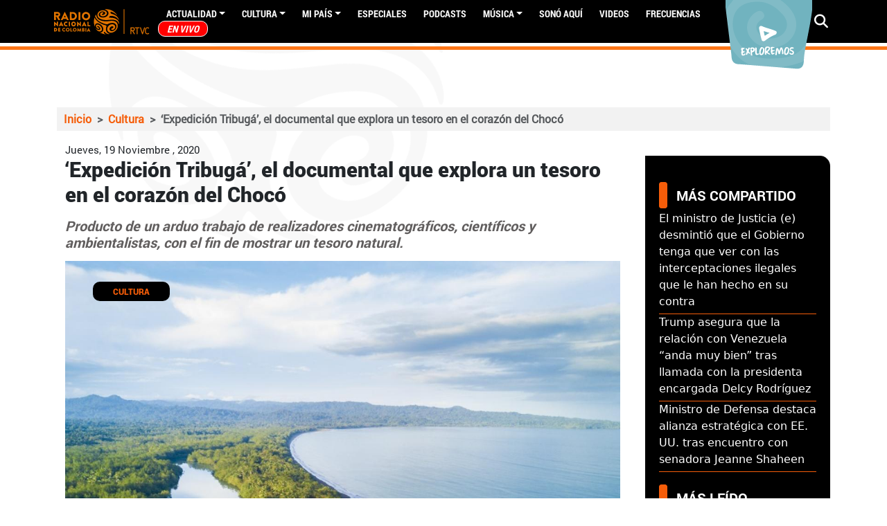

--- FILE ---
content_type: text/html; charset=UTF-8
request_url: https://www.radionacional.co/cultura/expedicion-tribuga-el-documental-que-explora-un-tesoro-en-el-corazon-del-choco
body_size: 67609
content:
<!DOCTYPE html>
<html lang="es" dir="ltr">
  <head>
    <meta charset="utf-8" />
<style>/* @see https://github.com/aFarkas/lazysizes#broken-image-symbol */.js img.lazyload:not([src]) { visibility: hidden; }/* @see https://github.com/aFarkas/lazysizes#automatically-setting-the-sizes-attribute */.js img.lazyloaded[data-sizes=auto] { display: block; width: 100%; }/* Transition effect. */.js .lazyload, .js .lazyloading { opacity: 0; }.js .lazyloaded { opacity: 1; -webkit-transition: opacity 2000ms; transition: opacity 2000ms; }</style>
<meta name="description" content="Producto de un arduo trabajo de realizadores cinematográficos, científicos y ambientalistas, con el fin de mostrar un tesoro natural." />
<meta name="geo.region" content="Colombia" />
<meta name="icbm" content="4.63813, -74.09225" />
<link rel="canonical" href="https://www.radionacional.co/cultura/expedicion-tribuga-el-documental-que-explora-un-tesoro-en-el-corazon-del-choco" />
<meta name="robots" content="index, follow" />
<link rel="shortlink" href="https://www.radionacional.co/cultura/expedicion-tribuga-el-documental-que-explora-un-tesoro-en-el-corazon-del-choco" />
<meta name="generator" content="Radio Nacional de Colombia" />
<meta property="fb:app_id" content="136019498790" />
<meta name="twitter:card" content="summary_large_image" />
<meta name="twitter:description" content="Producto de un arduo trabajo de realizadores cinematográficos, científicos y ambientalistas, con el fin de mostrar un tesoro natural." />
<meta name="twitter:site" content="@RadNalCo" />
<meta name="twitter:title" content="‘Expedición Tribugá’, el documental que explora un tesoro en el corazón del Chocó" />
<meta name="twitter:image" content="https://radionacional-v3.s3.amazonaws.com/s3fs-public/senalradio/articulo-noticia/galeriaimagen/d5ad7-tribuga-.agenda-2_0.jpg" />
<meta name="MobileOptimized" content="width" />
<meta name="HandheldFriendly" content="true" />
<meta name="viewport" content="width=device-width, initial-scale=1.0" />
<script type="application/ld+json">{
    "@context": "https://schema.org",
    "@graph": [
        {
            "@type": "Article",
            "headline": "Expedición Tribugá, documental que explora la riqueza de la región",
            "name": "Expedición Tribugá, documental que explora la riqueza de la región",
            "about": "Cultura",
            "description": "Producto de un arduo trabajo de realizadores cinematográficos, científicos y ambientalistas, con el fin de mostrar un tesoro natural.",
            "image": {
                "@type": "ImageObject",
                "representativeOfPage": "True",
                "url": "https://radionacional-v3.s3.amazonaws.com/s3fs-public/senalradio/articulo-noticia/galeriaimagen/d5ad7-tribuga-.agenda-2_0.jpg",
                "width": "1000",
                "height": "628"
            },
            "datePublished": "Jue, 19/11/2020 - 14:10",
            "dateModified": "Jue, 19/11/2020 - 14:10",
            "isAccessibleForFree": "True",
            "publisher": {
                "@type": "GovernmentOrganization",
                "name": "Radio Nacional de Colombia",
                "url": "https://www.radionacional.co",
                "sameAs": [
                    "https://www.facebook.com/RadioNacionalDeColombia",
                    "https://twitter.com/Radnalco",
                    "https://www.instagram.com/radionacionalco/"
                ],
                "logo": {
                    "@type": "ImageObject",
                    "url": "https://www.radionacional.co/themes/custom/rnal/logo.svg",
                    "width": "300",
                    "height": "95"
                }
            },
            "mainEntityOfPage": "https://www.radionacional.co/cultura/expedicion-tribuga-el-documental-que-explora-un-tesoro-en-el-corazon-del-choco"
        },
        {
            "@type": "ImageObject",
            "url": "https://radionacional-v3.s3.amazonaws.com/s3fs-public/senalradio/articulo-noticia/galeriaimagen/d5ad7-tribuga-.agenda-2_0.jpg",
            "height": "628",
            "width": "1000"
        },
        {
            "@type": "WebPage",
            "breadcrumb": {
                "@type": "BreadcrumbList",
                "itemListElement": [
                    {
                        "@type": "ListItem",
                        "position": 1,
                        "name": "Inicio",
                        "item": "http://www.radionacional.co/"
                    },
                    {
                        "@type": "ListItem",
                        "position": 2,
                        "name": "Cultura",
                        "item": "http://www.radionacional.co/cultura"
                    },
                    {
                        "@type": "ListItem",
                        "position": 3,
                        "name": "‘Expedición Tribugá’, el documental que explora un tesoro en el corazón del Chocó",
                        "item": "http://www.radionacional.co/cultura/expedicion-tribuga-el-documental-que-explora-un-tesoro-en-el-corazon-del-choco"
                    }
                ]
            },
            "description": "Producto de un arduo trabajo de realizadores cinematográficos, científicos y ambientalistas, con el fin de mostrar un tesoro natural.",
            "publisher": {
                "@type": "GovernmentOrganization",
                "name": "Radio Nacional de Colombia",
                "url": "https://www.radionacional.co",
                "sameAs": [
                    "https://www.facebook.com/RadioNacionalDeColombia",
                    "https://twitter.com/Radnalco",
                    "https://www.instagram.com/radionacionalco/"
                ],
                "logo": {
                    "@type": "ImageObject",
                    "url": "https://www.radionacional.co/themes/custom/rnal/logo.svg",
                    "width": "300",
                    "height": "95"
                }
            },
            "isAccessibleForFree": "True",
            "inLanguage": "es-co"
        }
    ]
}</script>
<link rel="icon" href="/themes/custom/rnal/favicon.ico" type="image/vnd.microsoft.icon" />
<link rel="amphtml" href="http://www.radionacional.co/cultura/expedicion-tribuga-el-documental-que-explora-un-tesoro-en-el-corazon-del-choco?amp" />

    <title>Expedición Tribugá, documental que explora la riqueza de la región</title>
    <link rel="stylesheet" media="all" href="/core/misc/components/progress.module.css?t84ees" />
<link rel="stylesheet" media="all" href="/core/misc/components/ajax-progress.module.css?t84ees" />
<link rel="stylesheet" media="all" href="/core/modules/system/css/components/align.module.css?t84ees" />
<link rel="stylesheet" media="all" href="/core/modules/system/css/components/fieldgroup.module.css?t84ees" />
<link rel="stylesheet" media="all" href="/core/modules/system/css/components/container-inline.module.css?t84ees" />
<link rel="stylesheet" media="all" href="/core/modules/system/css/components/clearfix.module.css?t84ees" />
<link rel="stylesheet" media="all" href="/core/modules/system/css/components/details.module.css?t84ees" />
<link rel="stylesheet" media="all" href="/core/modules/system/css/components/hidden.module.css?t84ees" />
<link rel="stylesheet" media="all" href="/core/modules/system/css/components/item-list.module.css?t84ees" />
<link rel="stylesheet" media="all" href="/core/modules/system/css/components/js.module.css?t84ees" />
<link rel="stylesheet" media="all" href="/core/modules/system/css/components/nowrap.module.css?t84ees" />
<link rel="stylesheet" media="all" href="/core/modules/system/css/components/position-container.module.css?t84ees" />
<link rel="stylesheet" media="all" href="/core/modules/system/css/components/reset-appearance.module.css?t84ees" />
<link rel="stylesheet" media="all" href="/core/modules/system/css/components/resize.module.css?t84ees" />
<link rel="stylesheet" media="all" href="/core/modules/system/css/components/system-status-counter.css?t84ees" />
<link rel="stylesheet" media="all" href="/core/modules/system/css/components/system-status-report-counters.css?t84ees" />
<link rel="stylesheet" media="all" href="/core/modules/system/css/components/system-status-report-general-info.css?t84ees" />
<link rel="stylesheet" media="all" href="/core/modules/system/css/components/tablesort.module.css?t84ees" />
<link rel="stylesheet" media="all" href="/core/modules/views/css/views.module.css?t84ees" />
<link rel="stylesheet" media="all" href="/modules/custom/block_recommends/css/theme_block_recommends.css?t84ees" />
<link rel="stylesheet" media="all" href="/libraries/fontawesome/css/all.min.css?t84ees" />
<link rel="stylesheet" media="all" href="/modules/custom/rnal_player/dist/style.css?t84ees" />
<link rel="stylesheet" media="all" href="/modules/custom/rtvc_google_ads/css/rtvc_google_ads.css?t84ees" />
<link rel="stylesheet" media="all" href="/themes/custom/rnal/assets/css/rnal_style_d9.css?t84ees" />
<link rel="stylesheet" media="all" href="/themes/custom/rnal/assets/libraries/fancybox/dist/jquery.fancybox.min.css?t84ees" />
<link rel="stylesheet" media="all" href="/themes/custom/rnal/assets/libraries/w3co-jcf-2c671e2/dist/css/theme-minimal/jcf.css?t84ees" />
<link rel="stylesheet" media="all" href="/themes/custom/rnal/assets/libraries/owlcarousel/dist/assets/owl.carousel.min.css?t84ees" />
<link rel="stylesheet" media="all" href="/themes/custom/rnal/assets/libraries/owlcarousel/dist/assets/owl.theme.default.min.css?t84ees" />

    <script type="application/json" data-drupal-selector="drupal-settings-json">{"path":{"baseUrl":"\/","pathPrefix":"","currentPath":"node\/80489","currentPathIsAdmin":false,"isFront":false,"currentLanguage":"es","themeUrl":"themes\/custom\/rnal","currentQuery":{"_wrapper_format":"html"}},"pluralDelimiter":"\u0003","gtag":{"tagId":"","consentMode":false,"otherIds":[],"events":[],"additionalConfigInfo":[]},"suppressDeprecationErrors":true,"ajaxPageState":{"libraries":"[base64]","theme":"rnal","theme_token":null},"ajaxTrustedUrl":{"\/search\/node":true},"gtm":{"tagId":null,"settings":{"data_layer":"dataLayer","include_classes":false,"allowlist_classes":"","blocklist_classes":"","include_environment":false,"environment_id":"","environment_token":""},"tagIds":["GTM-WM6LNRB"]},"lazy":{"lazysizes":{"lazyClass":"lazyload","loadedClass":"lazyloaded","loadingClass":"lazyloading","preloadClass":"lazypreload","errorClass":"lazyerror","autosizesClass":"lazyautosizes","srcAttr":"data-src","srcsetAttr":"data-srcset","sizesAttr":"data-sizes","minSize":40,"customMedia":[],"init":true,"expFactor":1.5,"hFac":0.8,"loadMode":2,"loadHidden":true,"ricTimeout":0,"throttleDelay":125,"plugins":[]},"placeholderSrc":"","preferNative":true,"minified":true,"libraryPath":"\/libraries\/lazysizes"},"statistics":{"data":{"nid":"80489"},"url":"\/modules\/contrib\/statistics\/statistics.php"},"user":{"uid":0,"permissionsHash":"c4c747398443573fe4629e006d82a5c20527007318255a725a5de2d1df7a1e7b"}}</script>
<script src="/core/misc/drupalSettingsLoader.js?v=10.5.8"></script>
<script src="/modules/contrib/google_tag/js/gtag.js?t84ees"></script>
<script src="/modules/contrib/google_tag/js/gtm.js?t84ees"></script>

    <script type='text/javascript' src='https://platform-api.sharethis.com/js/sharethis.js#property=5b7307f4b550590017e055dc&product=inline-share-buttons' async='async'></script>
    <script src="//assets.adobedtm.com/e933046cf85b/c36948f8cd9f/launch-e0564e5a412e.min.js" async></script>
    <link rel="preload" href="/themes/custom/rnal/src/fonts/Roboto-Regular.ttf" as="font" crossorigin="anonymous" />
    <link rel="preload" href="/themes/custom/rnal/src/fonts/Roboto-Bold.ttf" as="font" crossorigin="anonymous" />
    <link rel="preload" href="/themes/custom/rnal/src/fonts/Roboto-Black.ttf" as="font" crossorigin="anonymous" />
    <link rel="preload" href="/themes/custom/rnal/src/fonts/Roboto-Light.ttf" as="font" crossorigin="anonymous" />
    <link rel="preload" href="/libraries/fontawesome/webfonts/fa-solid-900.woff2" as="font" crossorigin="anonymous" />
    <link rel="preload" href="/libraries/fontawesome/webfonts/fa-brands-400.woff2" as="font" crossorigin="anonymous" />
    <!-- Google Tag Manager -->
      <script>(function(w,d,s,l,i){w[l]=w[l]||[];w[l].push({'gtm.start':
      new Date().getTime(),event:'gtm.js'});var f=d.getElementsByTagName(s)[0],
      j=d.createElement(s),dl=l!='dataLayer'?'&l='+l:'';j.async=true;j.src=
      'https://www.googletagmanager.com/gtm.js?id='+i+dl;f.parentNode.insertBefore(j,f);
      })(window,document,'script','dataLayer','GTM-WM6LNRB');</script>
    <!-- End Google Tag Manager -->
  </head>
  <body class="node-80489 node-type--article">
    <!-- Google Tag Manager (noscript) -->
      <noscript><iframe src="https://www.googletagmanager.com/ns.html?id=GTM-WM6LNRB"
      height="0" width="0" style="display:none;visibility:hidden"></iframe></noscript>
    <!-- End Google Tag Manager (noscript) -->
        <a href="#main-content" class="visually-hidden focusable">
      Pasar al contenido principal
    </a>
    <noscript><iframe src="https://www.googletagmanager.com/ns.html?id=GTM-WM6LNRB"
                  height="0" width="0" style="display:none;visibility:hidden"></iframe></noscript>

      <div class="dialog-off-canvas-main-canvas" data-off-canvas-main-canvas>
    


  <div class="ajax-loading"></div>
  <div id="auth-profile" style="display: none;">
    <div class="auth-wrapper">
              <div class="logged-in-display-pic">
          <a href="#" class="auth-card-trigger">
            <svg xmlns="http://www.w3.org/2000/svg" width="22.841"
                 height="26.104" viewBox="0 0 22.841 26.104">
              <path id="Icon_awesome-user" data-name="Icon awesome-user"
                    d="M11.42,13.052A6.526,6.526,0,1,0,4.894,6.526,6.525,6.525,0,0,0,11.42,13.052Zm4.568,1.631h-.851a8.875,8.875,0,0,1-7.433,0H6.852A6.854,6.854,0,0,0,0,21.536v2.121A2.448,2.448,0,0,0,2.447,26.1H20.394a2.448,2.448,0,0,0,2.447-2.447V21.536A6.854,6.854,0,0,0,15.989,14.683Z"
                    fill="#fff"/>
            </svg>
          </a>
        </div>
        <div class="auth-card">
          <div class="arrow-up"></div>
          <div class="auth-info">
            <div class="logged-in-picture">
              <svg xmlns="http://www.w3.org/2000/svg" width="22.841"
                   height="26.104" viewBox="0 0 22.841 26.104">
                <path id="Icon_awesome-user" data-name="Icon awesome-user"
                      d="M11.42,13.052A6.526,6.526,0,1,0,4.894,6.526,6.525,6.525,0,0,0,11.42,13.052Zm4.568,1.631h-.851a8.875,8.875,0,0,1-7.433,0H6.852A6.854,6.854,0,0,0,0,21.536v2.121A2.448,2.448,0,0,0,2.447,26.1H20.394a2.448,2.448,0,0,0,2.447-2.447V21.536A6.854,6.854,0,0,0,15.989,14.683Z"
                      fill="#fff"/>
              </svg>
            </div>
            <div class="logged-in-display-name">Visitante</div>
          </div>
          <ul class="auth-options">
            <li><a href="/user/login" class="login">Iniciar sesión</a></li>
          </ul>
        </div>
          </div>
  </div>

  <div class="search-block search-none">
    <div class="container">
      <div class="row pt-5">
        <div class="col-12 col-md-10">
            
  <div class="search-block-form needs-validation block block--formulariodebusqueda-2" data-drupal-selector="search-block-form" role="search">

  
    

            
<form action="/search/node" method="get" id="search-block-form" accept-charset="UTF-8" class="form form-inline">
  
<div class="js-form-item form-item form-type-search js-form-type-search form-item-keys js-form-item-keys form-no-label form-group">
      
  
  
  
  
  
<input title="Escriba lo que quiere buscar." placeholder="Escribe tu búsqueda" data-drupal-selector="edit-keys" type="search" id="edit-keys" name="keys" value="" size="20" maxlength="128" class="form-search form-control">


  
  
  
  
  </div>

<input data-drupal-selector="edit-anoncsrf" type="hidden" name="anoncsrf" value="ALtkfuDVUovYvHxWlwndVsxF2V-UaqWEgC7MkI0cbAw" class="form-control">
<div data-drupal-selector="edit-actions" class="form-actions js-form-wrapper form-wrapper" id="edit-actions">

<input class="btn btn-primary js-form-submit form-submit btn btn-primary" data-drupal-selector="edit-submit" type="submit" id="edit-submit" value="Buscar">
</div>

</form>

      
  </div>


        </div>
        <div class="col-12 col-md-2"><span class="btn-close">CERRAR  <i
              class="fas fa-times"></i></span></div>
      </div>
    </div>
  </div>
  <div class="page" id="ajax-content">

    
          <div class="navbar-border">
        


<nav class="navbar navbar-expand-lg justify-content-between navbar-dark sticky-top bg-dark">
      <div class="container">
      <button class="navbar-toggler second-button" type="button" data-toggle="collapse" data-target="#navbarContent"
            aria-controls="navbarContent" aria-expanded="false" aria-label="Toggle navigation">
      <div class="animated-icon"><span></span><span></span><span></span><span></span></div>
    </button>

  <div class="rnal-branding">
                                
  <div class="block block--system-branding-block block--system-branding">

  
    

          
  <a href="/" class="navbar-brand d-flex align-items-center " aria-label="">
            
  <img src="/themes/custom/rnal/logo.svg" width="30"  alt="Radio Nacional logo" class="me-2" />

        
  </a>

    
  </div>


                        </div>


  <div class="collapse navbar-collapse" id="">
                              <div class="mr-auto">
                  
  <div class="block block--system-menu-block-main block--system-menu">

  
    

            
  


  <ul class="nav navbar-nav">
                          
                
        <li class="nav-item dropdown">
                      <a href="/noticias-y-actualidad" class="nav-link dropdown-toggle" data-bs-toggle="dropdown" data-drupal-link-system-path="node/281760">Actualidad</a>
                          <div class="dropdown-menu">
              <a href="/actualidad/campo-colombiano" class="dropdown-item" data-drupal-link-system-path="taxonomy/term/43883">Campo Colombiano</a>
              <a href="/actualidad/ciencia" class="dropdown-item" data-drupal-link-system-path="taxonomy/term/44629">Ciencia</a>
              <a href="/actualidad/deportes" class="dropdown-item" data-drupal-link-system-path="taxonomy/term/40303">Deportes</a>
              <a href="/actualidad/economia" class="dropdown-item" data-drupal-link-system-path="taxonomy/term/40299">Economía</a>
              <a href="/actualidad/educacion" class="dropdown-item" data-drupal-link-system-path="taxonomy/term/43882">Educación</a>
              <a href="/actualidad/emprendimiento" class="dropdown-item" data-drupal-link-system-path="taxonomy/term/40295">Emprendimiento</a>
              <a href="/actualidad/judicial" class="dropdown-item" data-drupal-link-system-path="taxonomy/term/40300">Judicial</a>
              <a href="/actualidad/medio-ambiente" class="dropdown-item" data-drupal-link-system-path="taxonomy/term/40302">Medio ambiente</a>
              <a href="/actualidad/mundo" class="dropdown-item" data-drupal-link-system-path="taxonomy/term/40301">Mundo</a>
              <a href="/actualidad/paz" class="dropdown-item" data-drupal-link-system-path="taxonomy/term/43887">Paz</a>
              <a href="/actualidad/personajes" class="dropdown-item" data-drupal-link-system-path="taxonomy/term/40294">Personajes</a>
              <a href="/actualidad/politica" class="dropdown-item" data-drupal-link-system-path="taxonomy/term/40298">Política</a>
              <a href="/actualidad/salud" class="dropdown-item" data-drupal-link-system-path="taxonomy/term/43886">Salud</a>
              <a href="/actualidad/tecnologia" class="dropdown-item" data-drupal-link-system-path="taxonomy/term/40296">Tecnología</a>
  </div>
                              </li>
                      
                
        <li class="nav-item dropdown">
                      <a href="/noticias-de-cultura" class="nav-link dropdown-toggle" data-bs-toggle="dropdown">Cultura</a>
                          <div class="dropdown-menu">
              <a href="/cultura/arte" class="dropdown-item" data-drupal-link-system-path="taxonomy/term/40284">Arte</a>
              <a href="/cultura/cine" class="dropdown-item" data-drupal-link-system-path="taxonomy/term/40282">Cine</a>
              <a href="/cultura/ferias-y-fiestas" class="dropdown-item" data-drupal-link-system-path="taxonomy/term/40286">Ferias y fiestas</a>
              <a href="/cultura/gastronomia" class="dropdown-item" data-drupal-link-system-path="taxonomy/term/40280">Gastronomía</a>
              <a href="/cultura/historia-colombiana" class="dropdown-item" data-drupal-link-system-path="taxonomy/term/40287">Historia Colombiana</a>
              <a href="/cultura/literatura" class="dropdown-item" data-drupal-link-system-path="taxonomy/term/40285">Literatura</a>
              <a href="/cultura/teatro" class="dropdown-item" data-drupal-link-system-path="taxonomy/term/40283">Teatro</a>
              <a href="/cultura/tradiciones" class="dropdown-item" data-drupal-link-system-path="taxonomy/term/40589">Tradiciones</a>
              <a href="/cultura/turismo" class="dropdown-item" data-drupal-link-system-path="taxonomy/term/40281">Turismo</a>
  </div>
                              </li>
                      
                
        <li class="nav-item dropdown">
                      <a href="/regiones" class="nav-link dropdown-toggle" data-bs-toggle="dropdown" data-drupal-link-system-path="regiones">Mi país</a>
                          <div class="dropdown-menu">
              <a href="/regiones/amazonia" class="dropdown-item" data-drupal-link-system-path="taxonomy/term/40481">Amazonía</a>
              <a href="/regiones/andina" class="dropdown-item" data-drupal-link-system-path="taxonomy/term/40445">Andina</a>
              <a href="/regiones/caribe" class="dropdown-item" data-drupal-link-system-path="taxonomy/term/40457">Caribe</a>
              <a href="/regiones/insular" class="dropdown-item" data-drupal-link-system-path="taxonomy/term/40455">Insular</a>
              <a href="/regiones/orinoquia" class="dropdown-item" data-drupal-link-system-path="taxonomy/term/40460">Orinoquía</a>
              <a href="/regiones/pacifico" class="dropdown-item" data-drupal-link-system-path="taxonomy/term/40453">Pacífico</a>
  </div>
                              </li>
                      
                
        <li class="nav-item">
                      <a href="/especiales" class="nav-link" data-drupal-link-system-path="node/281786">Especiales</a>
                  </li>
                      
                
        <li class="nav-item">
                      <a href="/podcast" class="nav-link" data-drupal-link-system-path="node/281762">PODCASTS</a>
                  </li>
                      
                
        <li class="nav-item dropdown">
                      <a href="/noticias-de-musica" class="nav-link dropdown-toggle" data-bs-toggle="dropdown" data-drupal-link-system-path="node/281787">Música</a>
                          <div class="dropdown-menu">
              <a href="/musica/artistas-colombianos" class="dropdown-item" data-drupal-link-system-path="taxonomy/term/40289">Artistas Colombianos</a>
              <a href="/musica/artistas-internacionales" class="dropdown-item" data-drupal-link-system-path="taxonomy/term/40290">Artistas Internacionales</a>
              <a href="/musica/entrevistas" class="dropdown-item" data-drupal-link-system-path="taxonomy/term/40291">Entrevistas</a>
              <a href="/musica/novedades" class="dropdown-item" data-drupal-link-system-path="taxonomy/term/40292">Novedades</a>
  </div>
                              </li>
                      
                
        <li class="nav-item">
                      <a href="/ultimos-audios" class="nav-link">Sonó Aquí</a>
                  </li>
                      
                
        <li class="nav-item">
                      <a href="/videos" class="nav-link">Videos</a>
                  </li>
                      
                
        <li class="nav-item">
                      <a href="/actualidad/frecuencias-radio-nacional-de-colombia" class="nav-link" data-drupal-link-system-path="node/299490">Frecuencias</a>
                  </li>
                      
                
        <li class="nav-item">
                      <a href="/en-vivo/en-vivo-radio-nacional-de-colombia" title="EN VIVO" class="nav-link" data-drupal-link-system-path="taxonomy/term/40467">EN VIVO</a>
                  </li>
            </ul>


      
  </div>


              </div>
                       
    <div class="navbar-icons">
      <a target="_blank" href="https://twitter.com/Radnalco" class="external-link ajax-link"><span class="fontawesome-icon-inline"><i class="fab fa-twitter"></i></span></a> 
      <a target="_blank" href="https://www.facebook.com/RadioNacionalDeColombia" class="external-link ajax-link"><span class="fontawesome-icon-inline"> <i class="fab fa-facebook"></i></span></a>
      <a target="_blank" href="https://www.youtube.com/user/RadioNacionalCol" class="external-link ajax-link"><span class="fontawesome-icon-inline"> <i class="fab fa-youtube"></i></span></a>
      <a target="_blank" href="https://instagram.com/radionacionalco" class="external-link ajax-link"> <span class="fontawesome-icon-inline"> <i class="fab fa-instagram"></i></span></a>
      <a target="_blank" href="https://www.radionacional.co/rss.xml" class="external-link ajax-link"> <span class="fontawesome-icon-inline"> <i class="fas fa-rss"></i></span> </a>
      <a target="_blank" href="https://plus.google.com/u/0/b/101803337494718944772/+RadioNacionalCol" class="external-link ajax-link"> <span class="fontawesome-icon-inline"> <i class="fab fa-google-plus-g"></i></span></a>
    </div>   
  </div>

  <div class="rnal_navbar_exploremos d-none d-lg-block">
    <a href="/exploremos" target="_blank" rel="noopener noreferrer">
      <img src="https://radionacional-v3.s3.amazonaws.com/s3fs-public/2021-08/btn_exploremos1.png" alt="">
    </a>
  </div>

  <div class="rnal_navbar_search">
  <i class="fa fa-search" aria-hidden="true"></i>
                              
                          
  </div>


      </div>
  </nav>
      </div>
            <main
      class="pt-md-5 pb-5 ">
              <header class="page__header mb-3">
            
  <div class="block block--chartbeat">

  
    

            <script type="text/javascript">
  (function() {
    var _sf_async_config = window._sf_async_config = (window._sf_async_config || {});
    _sf_async_config.uid = 66267;
    _sf_async_config.domain = 'radionacional.co'; 
    _sf_async_config.flickerControl = false;
    _sf_async_config.useCanonical = true;
    _sf_async_config.useCanonicalDomain = true;
    _sf_async_config.sections = 'Cultura'; 
    _sf_async_config.authors = 'Anónimo'; 
    _sf_async_config.autoDetect = false;
    
    function loadChartbeat() {
        var e = document.createElement('script');
        var n = document.getElementsByTagName('script')[0];
        e.type = 'text/javascript';
        e.async = true;
        e.src = '//static.chartbeat.com/js/chartbeat.js';
        n.parentNode.insertBefore(e, n);
    }
    loadChartbeat();
  })();
</script>
<script async src="//static.chartbeat.com/js/chartbeat_mab.js"></script>
      
  </div>


            
  <div class="container block block--rnal-breadcrumbs">

  
    

              <nav aria-label="breadcrumb" class="">
    <ol class="breadcrumb">
              <li class="breadcrumb-item ">
                      <a href="/">Inicio</a>
                  </li>
              <li class="breadcrumb-item ">
                      <a href="/cultura">Cultura</a>
                  </li>
              <li class="breadcrumb-item active">
                      ‘Expedición Tribugá’, el documental que explora un tesoro en el corazón del Chocó
                  </li>
          </ol>
  </nav>

      
  </div>
<div data-drupal-messages-fallback class="hidden"></div>


        </header>
      
      
      
              <div class="page__content">
            
  <div class="block block--rnal-content block--system-main">

  
    

            <div class="yoyo node node--type-article node--view-mode-full ds-1col clearfix">
  
  <div class="row container" style="margin: auto;">
    <div class="container col-md-9 rnal_widget_node" style="padding-left: 0px;">
      <div class="rnal_articulo_head container">
        
            <div class="field field--name-node-post-date field--type-ds field--label-hidden field__item">Jueves, 19 Noviembre , 2020</div>
      
        <div class="content_type_title">
          
            <div class="field field--name-node-title field--type-ds field--label-hidden field__item"><h1 class="content_type_title">
  ‘Expedición Tribugá’, el documental que explora un tesoro en el corazón del Chocó
</h1>
</div>
      
        </div>            
      </div>
      <div class="rnal_articulo_portada container">
        
            <div class="field field--name-dynamic-token-fieldnode-body-summary field--type-ds field--label-hidden field__item">Producto de un arduo trabajo de realizadores cinematográficos, científicos y ambientalistas, con el fin de mostrar un tesoro natural.</div>
      
        <div class="image_container_node" style="position:relative;">
                      
            <div class="field field--name-field-image field--type-image field--label-hidden field__item">  
<img loading="lazy" src="https://radionacional-v3.s3.amazonaws.com/s3fs-public/styles/portadas_relaciona_4_3/public/senalradio/articulo-noticia/galeriaimagen/d5ad7-tribuga-.agenda-2_0.jpg?h=ac2d463f&amp;itok=1uN1FjRV" width="1200" height="900" class="img-fluid">


</div>
                  
                                
            <div class="field field--name-field-category field--type-entity-reference field--label-hidden field__item"><a href="/cultura" hreflang="es">Cultura</a></div>
      
            
                  </div>
      </div>
      <div class="rnal_articulo_autor container row">
      
      </div>
      <div class="rnal_articulo_contenido_adicional container">
        
            <div class="field field--name-body field--type-text-with-summary field--label-hidden field__item"><p class="paragraph" style="text-align: right;"><strong>Por:</strong> Colprensa</p><p class="paragraph">El próximo 22 de noviembre, a través de la plataforma Expedición Tribugá, se realizará la premier mundial de este documental, producto de un arduo trabajo de realizadores cinematográficos, científicos y ambientalistas, con el fin de mostrar uno de los más importantes tesoros naturales de la Humanidad que se encuentra en alto peligro en nombre del progreso.</p><p class="paragraph">Será una premier de acceso gratuito en un trabajo que busca enaltecer la belleza del Golfo de Tribugá y que pretende acercar a la Humanidad a su biodiversidad, especies y paisajes, la mayoría de ellas, únicas en el mundo, con una gran cantidad de especies que aún están por clasificar por la comunidad científica.</p><p class="paragraph">Es una oportunidad para conocer más de esta región del país que se encuentra en el corazón del Chocó, con 114.438 hectáreas de áreas protegidas, y que según científicos del mundo, es vital que permanezca así, como uno de los lugares claves para evitar el aceleramiento del cambio climático global.</p><p class="paragraph"><img src="https://rtvc-assets-radionacional-v2.s3.amazonaws.com/s3fs-public/senalradio/articulo-noticia/galeriaimagen/239fa-tribuga-.agenda.jpg" alt="Foto: Felipe Mesa / Expedición Tribugá." width="1000" height="629" loading="lazy"></p><p class="paragraph">“Son muchas las personas, las instituciones, las universidades que han aportado para hacer posible este documental, han donado sus esfuerzos, dinero y demás, por lo que no sería justo cobrar el acceso a este documental. Sentimos que es un trabajo hecho por colombianos para colombianos.  Esperamos que esté disponible por el próximo mes y luego veremos qué recorrido por festivales podría realizar”, comentó Felipe Villegas, uno de sus directores.</p><p class="paragraph">El Golfo de Tribugá es un paraíso chocoano que es bañado por el océano Pacífico. Es un ecosistema que ayuda a regular el clima del mundo, es un pulmón  para la tierra y ayuda a mitigar el cambio  climático. El mar, la selva  y las comunidades del Golfo de Tribugá hacen de este lugar un espacio único en el planeta.</p><p class="paragraph">Según Felipe Villegas: “Las comunidades que allí habitan han aprendido cómo poder vivir allí en total armonía con la naturaleza. Tienen acceso a la alimentación que les proveé el mar y la tierra, con zonas de cultivo controlado, por lo que saben que cualquier cambio dentro de él puede generar el desequilibrio del ecosistema y su pérdida”.</p><p class="paragraph">Los ecosistemas, su gran biodiversidad y la gran concentración de flora y fauna en este momento se encuentran en  riesgo  al  no  reconocer  la  importancia  de  estos  para  el  planeta. Es por esto, que este grupo de realizadores audiovisuales, científicos y ambientalistas, buscan sensibilizar a los colombianos y a la humanidad en general, en busca de la visibilización y preservación  de  estos  espacios.</p><p class="paragraph"><img src="https://rtvc-assets-radionacional-v2.s3.amazonaws.com/s3fs-public/senalradio/articulo-noticia/galeriaimagen/f34d9-captura-de-pantalla-2019-04-24-a-las-5.22.33-p.m.jpg" alt="Foto: Felipe Mesa / Expedición Tribugá." width="839" height="712" loading="lazy"></p><p class="paragraph">Su mayor peligro está en el proyecto del Puerto de Tribugá, que incluye toda una serie de obras, entre carreteras y toda la infraestructura portuaria, que atentaría contra el ecosistema y pondría en serio riesgo de extinción a más de un centenar de especies natural.</p><p class="paragraph">Realizado de forma colaborativa, Expedición Tribugá es un documental de  Felipe  Mesa, Francisco Acosta, Luis Villegas, Jack Farine, Mariana Rivera, David Betancour, este grupo se embarcó en tres expediciones para intentar enaltecer y dar a conocer uno de los lugares más biodiversos del planeta.</p><p class="paragraph">A través de estudios científicos, recolección de muestras y conocimiento local, este equipo se unió para demostrar con argumentos de peso, la importancia de los ecosistemas que existen en este paraíso.</p><p class="paragraph">El fin último de este proyecto es apoyar el modelo sostenible y de respeto por la naturaleza, uniéndolo en un esquema de conservación con el Parque Nacional Natural Ensenada de Utría, y así proteger este tesoro de la humanidad.</p><p class="paragraph">Para los codirectores Luis Villegas, Felipe Mesa, y Francisco Acosta, Expedición Tribugá fue desde el principio un reto diferente. Así, el proyecto se une al hashtag #NoAlPuertoDeTribuga, multiplicando el mensaje a una comunidad de seguidores en constante crecimiento.</p><p class="paragraph">El documental se gesta teniendo presente la gran amenaza que atraviesa la zona, lo cual evidencia la necesidad de no depender de un modelo de producción convencional, fundamentado en fondos o ayudas; ya que transitar un proceso de financiación, desarrollo, producción y postproducción podía tardar mucho tiempo.</p><p class="paragraph">Esta película mezcla el trabajo de un poco más de diez camarógrafos, donde la diversidad de formatos, colores y texturas brindan un toque especial.</p></div>
      
      </div>
      
      <div class="container">
        
      </div>
      
            <div class="field field--name-dynamic-block-fieldnode-google-ads-interna-articulos field--type-ds field--label-hidden field__item">
<div>
      <script>
        window.googletag = window.googletag || {cmd: []};
        googletag.cmd.push(function() {
        var printSlot = googletag.defineSlot('/22860740823/RadioNacional_Internas_ad2_Inferior', [[320, 100], [728, 90]], 'div-gpt-ad-1679669981140-0');
        printSlot.addService(googletag.pubads());
                  var dataSize = googletag.sizeMapping()
            .addSize([0, 0], [[320, 100]]) // mobile sizes
            .addSize([980, 200], [[728, 90]]) // desktop sizes
            .build()
          printSlot.defineSizeMapping(dataSize);printSlot.defineSizeMapping(dataSize);
                googletag.pubads().enableSingleRequest();
        googletag.pubads().collapseEmptyDivs();
        googletag.enableServices();
        googletag.display('div-gpt-ad-1679669981140-0');
        });
    </script>
    <div id="div-gpt-ad-1679669981140-0" style="min-width: 320px; min-height: 90px;" class="rtvc-google-ad ">
      <script>
        googletag.cmd.push(function() { googletag.display('div-gpt-ad-1679669981140-0'); });
      </script>
    </div>
  </div>
</div>
      
      <div class="articulos_relacionados container rnal_widget_node">
        
            <div class="field field--name-dynamic-block-fieldnode-boton-google-news field--type-ds field--label-hidden field__item">
  <div class="block--type-basic block block--basic">

  
    

            
            <div class="field field--name-body field--type-text-with-summary field--label-hidden field__item"><p><a class="gn-btn" href="https://news.google.com/publications/CAAiECXHe14ntmqeFwO73lm2LRcqFAgKIhAlx3teJ7ZqnhcDu95Zti0X?hl=es-419&amp;gl=CO&amp;ceid=CO%3Aes-419" target="_blank" rel="noopener noreferrer">Sigue a Radionacional y mantente conectado</a></p>
</div>
      
      
  </div>
</div>
      
      </div>
      <div class="rnal_articulo_etiquetas container">
        
            <div class="field field--name-dynamic-block-fieldnode-etiquetas field--type-ds field--label-hidden field__item">
  <div class="block">

  
            <h2>ETIQUETAS</h2>
        

            <div class="views-element-container">
<div class="etiquetas-articulo view js-view-dom-id-ec6794aa366373c42795175c9c067fb7b11b8552da6b4055cba340f02e8315b0 view-articulos-etiquetas">
       
        
        
        
        
        
        
        
        
        </div>
</div>

      
  </div>
</div>
      
      </div>
    </div>
    <div class="col-md-3" style="padding-right: 0px;">
      
            <div class="field field--name-dynamic-block-fieldnode-articulo-share-this field--type-ds field--label-hidden field__item">
  <div class="block">

  
    

            
<div class="sharethis-inline-share-buttons"></div>
      
  </div>
</div>
      
      <div>
        
            <div class="field field--name-dynamic-block-fieldnode-google-ads-lateral-articulos field--type-ds field--label-hidden field__item">
<div>
      <script>
        window.googletag = window.googletag || {cmd: []};
        googletag.cmd.push(function() {
        var printSlot = googletag.defineSlot('/22860740823/RadioNacional_Internas_ad1_lateral_top', [[300, 250], [320, 100]], 'div-gpt-ad-1679669713109-0');
        printSlot.addService(googletag.pubads());
                googletag.pubads().enableSingleRequest();
        googletag.pubads().collapseEmptyDivs();
        googletag.enableServices();
        googletag.display('div-gpt-ad-1679669713109-0');
        });
    </script>
    <div id="div-gpt-ad-1679669713109-0" style="min-width: 300px; min-height: 100px;" class="rtvc-google-ad ">
      <script>
        googletag.cmd.push(function() { googletag.display('div-gpt-ad-1679669713109-0'); });
      </script>
    </div>
  </div>
</div>
      
      </div>
      <div class="rnal_articulo_related">
        
            <div class="field field--name-dynamic-block-fieldnode-mas-compartido field--type-ds field--label-hidden field__item">
  <div class="block">

  
            <h2>MÁS COMPARTIDO</h2>
        

            <div class="views-element-container">
<div class="view js-view-dom-id-a0de4c2dea0cf0513132a517d6f9abf8afcd8360d36a66d4210006831deafa78 view-mas-compartido">
       
        
        
        
            <div class="view-content">
        
    <div class="views-row">
          <div class="views-field views-field-title"><span class="field-content"><a href="/actualidad/andres-idarraga-interceptaciones-ilegales-ministro-de-justicia-encargado" hreflang="es">El ministro de Justicia (e) desmintió que el Gobierno tenga que ver con las interceptaciones ilegales que le han hecho en su contra</a></span></div>
      </div>
    <div class="views-row">
          <div class="views-field views-field-title"><span class="field-content"><a href="/actualidad/mundo/llamada-entre-trump-y-delcy-rodriguez" hreflang="es">Trump asegura que la relación con Venezuela “anda muy bien” tras llamada con la presidenta encargada Delcy Rodríguez</a></span></div>
      </div>
    <div class="views-row">
          <div class="views-field views-field-title"><span class="field-content"><a href="/actualidad/mindefensa-pedro-sanchez-en-estados-unidos" hreflang="es">Ministro de Defensa destaca alianza estratégica con EE. UU. tras encuentro con senadora Jeanne Shaheen</a></span></div>
      </div>

      </div>
      
        
        
        
        
        </div>
</div>

      
  </div>
</div>
      
        
            <div class="field field--name-dynamic-block-fieldnode-mas-leido field--type-ds field--label-hidden field__item">
  <div class="block">

  
            <h2>MÁS LEÍDO</h2>
        

            <div class="views-element-container">
<div class="view js-view-dom-id-8da8add510ae66b709070dc59687a61a61f2ce74a810d4060a7f590aea8f79a0 view-mas-leido">
       
        
        
        
            <div class="view-content">
        
    <div class="views-row">
          <div class="views-field views-field-title"><span class="field-content"><a href="/cultura/eclipse-lunar-total-del-3-de-marzo-de-2026" hreflang="es">Eclipse lunar total del 3 de marzo de 2026: guía para observar la “luna de sangre”</a></span></div>
      </div>
    <div class="views-row">
          <div class="views-field views-field-title"><span class="field-content"><a href="/actualidad/petro-anuncia-que-bajara-precio-de-la-gasolina" hreflang="es">Presidente anuncia que bajará precio de la gasolina tras sanear finanzas del combustible del país</a></span></div>
      </div>
    <div class="views-row">
          <div class="views-field views-field-title"><span class="field-content"><a href="/actualidad/aumento-salario-minimo-2026-petro-ordena-vigilancia-de-la-sic" hreflang="es">Presidente Petro anuncia vigilancia de la SIC ante alzas de precios por salario mínimo 2026</a></span></div>
      </div>

      </div>
      
        
        
        
        
        </div>
</div>

      
  </div>
</div>
      
        
            <div class="field field--name-dynamic-block-fieldnode-nuevas-historias field--type-ds field--label-hidden field__item">
  <div class="block">

  
            <h2>NUEVAS HISTORIAS</h2>
        

            <div class="views-element-container">
<div class="view js-view-dom-id-0297b53bb7e95ded9d724a9b9ce7c95c2ebb7f7917c08b08033a2cb9695935f2 view-nuevas-historias">
       
        
        
        
            <div class="view-content">
        
    <div class="views-row">
          <div class="views-field views-field-title"><span class="field-content"><a href="/actualidad/mundo/protestas-en-en-groenlandia-contra-intencion-de-trump" hreflang="es">Protestas en Groenlandia y Dinamarca rechazan intención de Trump de anexar la isla</a></span></div>
      </div>
    <div class="views-row">
          <div class="views-field views-field-title"><span class="field-content"><a href="/noticias-colombia/multicampus-de-suba-avanza-con-respaldo-del-gobierno-nacional" hreflang="es">Gobierno Nacional blinda financiación educativa y viabiliza proyectos universitarios en Bogotá</a></span></div>
      </div>
    <div class="views-row">
          <div class="views-field views-field-title"><span class="field-content"><a href="/musica/artistas-colombianos/homenaje-yeison-jimenez-en-radio-nacional" hreflang="es">“Un soñador que vivía a prisa”, Arelys Henao y Georgy Parra recuerdan a Yeison Jiménez en la Radio Nacional.</a></span></div>
      </div>

      </div>
      
        
        
        
        
        </div>
</div>

      
  </div>
</div>
      
      </div>
    </div>
  </div>

</div>




      
  </div>


        </div>
          </main>

    <div class="scroll-up">
      <i class="fas fa-chevron-circle-up"></i>
    </div>

          <footer class="page__footer">
        <div class="container-fluid g-0">
            
  <div class="block--type-basic block block--basic block--block-content-a9b291a9-9955-478c-b09a-1ce19ada4236">

  
    

            
            <div class="field field--name-body field--type-text-with-summary field--label-hidden field__item">        <div class="content-footer">

            <div class="container">
                <div class="row rnal_footer_logos">
                    <div class="col-md-2 rnal_footer_logos_rnal">
                        <div class="rnal_footer_logos_rnal_contacto">
                            <a href="/contacto-radio-nacional-de-Colombia"><span class="fontawesome-icon-inline"><i class="fas fa-envelope"></i></span> contacto</a>
                        </div>
                        <div class="rnal_footer_logos_rnal_redes">
                            <a href="https://twitter.com/Radnalco" target="_blank" rel="noopener noreferrer">
                                <span class="fontawesome-icon-inline"><i class="fa-brands fa-x-twitter"></i></span>
                            </a>
                            <a href="https://www.facebook.com/RadioNacionalDeColombia" target="_blank" rel="noopener noreferrer">
                                <span class="fontawesome-icon-inline"><i class="fab fa-facebook-f"></i></span>
                            </a>
                            <a href="https://instagram.com/radionacionalco" target="_blank" rel="noopener noreferrer">
                                <span class="fontawesome-icon-inline"><i class="fab fa-instagram"></i></span>
                            </a>
                            <a href="https://www.radionacional.co/rss.xml" target="_blank" rel="noopener noreferrer">
                                <span class="fontawesome-icon-inline"><i class="fas fa-rss"></i></span>
                            </a>
                            <a href="https://plus.google.com/u/0/b/101803337494718944772/+RadioNacionalCol" target="_blank" rel="noopener noreferrer">
                                <span class="fontawesome-icon-inline"><i class="fab fa-google-plus-g"></i></span>
                            </a>
                        </div>
                    </div>
                    <div class="col-md-10 rnal_footer_logos_rtvc">
                        <div class="row rnal_footer_logos_rtvc_row">
                            <div class="col-sm-3 rnal_footer_logos_rtvc_row_rtvc">
                                <a href="https://www.rtvc.gov.co/" target="_blank" rel="noopener noreferrer">
                                    <img src="https://s3.amazonaws.com/radionacional-v3/s3fs-public/inline-images/logos_rtvc_footer-01-rtvc.png" alt class="img-fluid" referrerpolicy="origin">
                                </a>
                            </div>
                            <div class="col-sm-9 rnal_footer_logos_rtvc_row_marcas">
                                <div class="row rnal_footer_logos_rtvc_row_marcas_row">
                                    <div class="col-sm-2 rnal_footer_logos_rtvc_row_marcas_row_logo">
                                        <a href="https://www.senalcolombia.tv/" target="_blank" rel="noopener noreferrer">
                                            <img src="https://s3.amazonaws.com/radionacional-v3/s3fs-public/inline-images/logos_rtvc_footer-01-sc.png" alt class="img-fluid" referrerpolicy="origin">
                                        </a>
                                    </div>
                                    <div class="col-sm-2 rnal_footer_logos_rtvc_row_marcas_row_logo">
                                        <a href="https://www.canalinstitucional.tv/" target="_blank" rel="noopener noreferrer">
                                            <img src="https://s3.amazonaws.com/radionacional-v3/s3fs-public/inline-images/logos_rtvc_footer-01-ci.png" alt class="img-fluid" referrerpolicy="origin">
                                        </a>
                                    </div>
                                    <div class="col-sm-2 rnal_footer_logos_rtvc_row_marcas_row_logo">
                                        <a href="https://www.radionacional.co/" target="_blank" rel="noopener noreferrer">
                                            <img src="https://s3.amazonaws.com/radionacional-v3/s3fs-public/inline-images/logos_rtvc_footer-01-rn.png" alt class="img-fluid" referrerpolicy="origin">
                                        </a>
                                    </div>
                                    <div class="col-sm-2 rnal_footer_logos_rtvc_row_marcas_row_logo">
                                        <a href="https://www.radionica.rocks/" target="_blank" rel="noopener noreferrer">
                                            <img src="https://s3.amazonaws.com/rtvc-assets-intranet.rtvc.gov.co/v2/Radi%C3%B3nica%20PNG%20baja%20-%20fondo%20transparente%20tama%C3%B1o%20peque%C3%B1o%20%20316.png" alt class="img-fluid" referrerpolicy="origin">
                                        </a>
                                    </div>
                                    <div class="col-sm-2 rnal_footer_logos_rtvc_row_marcas_row_logo">
                                        <a href="https://www.senalmemoria.co/" target="_blank" rel="noopener noreferrer">
                                            <img src="https://s3.amazonaws.com/radionacional-v3/s3fs-public/inline-images/logos_rtvc_footer-01-sm.png" alt class="img-fluid" referrerpolicy="origin">
                                        </a>
                                    </div>
                                    <div class="col-sm-2 rnal_footer_logos_rtvc_row_marcas_row_logo">
                                        <a href="https://www.rtvcplay.co/" target="_blank" rel="noopener noreferrer">
                                            <img src="https://s3.amazonaws.com/radionacional-v3/s3fs-public/inline-images/logos_rtvc_footer-01-rp.png" alt class="img-fluid" referrerpolicy="origin">
                                        </a>
                                    </div>
                                </div>
                            </div>
                        </div>
                    </div>
                </div>
                <hr>
                <div class="row rnal_footer_menu">
                    <div class="col-sm-3">
                        <h4>Institucional</h4>
                        <ul>
                            <li class="li-highlight"><a href="/que-es-radionacional" target="_blank" rel="noopener">Quiénes Somos</a>
                            </li>
                            <li><a href="http://www.rtvc.gov.co/quienes-somos/mision-vision-principios-y-valores" target="_blank" rel="noopener noreferrer">Misión y Visión</a></li>
                            <li><a href="http://www.rtvc.gov.co/quienes-somos/objetivos-y-funciones" target="_blank" rel="noopener noreferrer">Objetivos y funciones</a></li>
                            <li><a href="http://www.rtvc.gov.co/quienes-somos/normatividad" target="_blank" rel="noopener noreferrer">Normatividad</a>
                            </li>
                            <li><a href="http://www.rtvc.gov.co/quienes-somos/planeacion-gestion-y-control" target="_blank" rel="noopener noreferrer">Políticas y Planes</a></li>
                            <li><a href="http://www.rtvc.gov.co/quienes-somos/planeacion-gestion-y-control" target="_blank" rel="noopener noreferrer">Informes de Gestión</a></li>
                            <li><a href="https://s3.amazonaws.com/rtvc-assets-qa-sistemasenalcolombia.gov.co/archivos/manual-produccion-estilo-radio.pdf" target="_blank" rel="noopener noreferrer">Manual de producción y estilo</a></li>
                        </ul>
                    </div>
                    <div class="col-sm-3">
                        <h4>Servicios</h4>
                        <ul>
                            <li><a href="http://www.rtvc.gov.co/atencion-al-ciudadano/atencion-al-ciudadano" target="_blank" rel="noopener noreferrer">Atención al usuario</a></li>
                            <li><a href="http://www.rtvc.gov.co/contratacion/trabaje-con-nosotros" target="_blank" rel="noopener noreferrer">Trabaja
                                    con nosotros</a></li>
                            <li><a href="http://www.rtvc.gov.co/calendar-node-field-fecha" target="_blank" rel="noopener noreferrer">Calendario de
                                    actividades</a></li>
                            <li><a href="https://www.rtvc.gov.co/buzon-de-contacto" target="_blank" rel="noopener noreferrer">Buzón Peticiones,
                                    Quejas, Reclamos y Denuncias</a></li>
                            <li><a href="http://www.rtvc.gov.co/atencion-al-ciudadano/listado-de-tramites-y-servicios" target="_blank" rel="noopener noreferrer">Trámites y Servicios</a></li>
                            <li><a href="https://www.rtvc.gov.co/quienes-somos/directorio/funcionarios-colaboradores" target="_blank" rel="noopener noreferrer">Directorio de Funcionarios</a></li>
                            <li><a href="https://www.rtvc.gov.co/seguimiento-de-pqrsd" target="_blank" rel="noopener noreferrer">Estado de su
                                    solicitud</a></li>
                            <li><a href="http://www.rtvc.gov.co/terminos-y-condiciones" target="_blank" rel="noopener noreferrer">Términos y
                                    Condiciones</a></li>
                            <li><a href="https://www.radionacional.co/content/entrega-de-obsequios" target="_blank" rel="noopener noreferrer">Entrega
                                    de Obsequios</a></li>
                        </ul>
                    </div>
                    <div class="contactos col-md-3 col-sm-6" id="datos-contacto">
                        <h4>DIRECCIÓN</h4>
                        <ul>
                            <li>Av. El Dorado Cr.45 # 26 - 33 Bogotá D.C. Colombia.</li>
                            <li>Código Postal: 111321</li>
                        </ul>

                        <h4>TELÉFONOS</h4>
                        <ul>
                            <li>(+57) (601) 2200700. Línea gratuita nacional: 018000123414</li>
                        </ul>

                        <h4>HORARIO DE ATENCIÓN</h4>
                        <ul>
                            <li>Lunes a viernes de 8:00 a.m. a 5:00 p.m.</li>
                        </ul>

                        <!-- ====== BLOQUE REDES RTVC (SVG + texto) ====== -->
                        <div class="rtvc_footer_rtvc_info_redes rtvc-social-links">
                            <ul class="he_footer_redes" style="
    display: flex;
    justify-content: space-evenly;
">
                                <li>
                                    <a href="https://www.instagram.com/rtvcco/" target="_blank" rel="noopener noreferrer" aria-label="Instagram RTVC" class="ajax-link external-link">
                                        <span class="icon-circle" aria-hidden="true">
                                            <!-- Instagram SVG -->
                                            <svg viewBox="0 0 24 24" width="22" height="22" aria-hidden="true" focusable="false">
                                                <path fill="currentColor" d="M7.5 2h9A5.5 5.5 0 0 1 22 7.5v9A5.5 5.5 0 0 1 16.5 22h-9A5.5 5.5 0 0 1 2 16.5v-9A5.5 5.5 0 0 1 7.5 2Zm0 2A3.5 3.5 0 0 0 4 7.5v9A3.5 3.5 0 0 0 7.5 20h9A3.5 3.5 0 0 0 20 16.5v-9A3.5 3.5 0 0 0 16.5 4h-9Zm4.5 4a4.5 4.5 0 1 1 0 9 4.5 4.5 0 0 1 0-9Zm0 2a2.5 2.5 0 1 0 0 5 2.5 2.5 0 0 0 0-5Zm5.1-2.35a1.1 1.1 0 1 1 0 2.2 1.1 1.1 0 0 1 0-2.2Z">
                                                </path>
                                            </svg>
                                        </span>
                                        <span class="fa_text">Instagram</span>
                                    </a>
                                </li>

                                <li>
                                    <a href="https://www.facebook.com/RTVCColombia" target="_blank" rel="noopener noreferrer" aria-label="Facebook RTVC" class="ajax-link external-link">
                                        <span class="icon-circle" aria-hidden="true">
                                            <!-- Facebook SVG -->
                                            <svg viewBox="0 0 24 24" width="22" height="22" aria-hidden="true" focusable="false">
                                                <path fill="currentColor" d="M14 8.5V7.2c0-.8.4-1.2 1.3-1.2H17V3h-2.3C12.3 3 11 4.4 11 6.9v1.6H9v3h2V21h3v-9.5h2.6l.4-3H14Z">
                                                </path>
                                            </svg>
                                        </span>
                                        <span class="fa_text">Facebook</span>
                                    </a>
                                </li>

                                <li>
                                    <a href="https://twitter.com/rtvcco" target="_blank" rel="noopener noreferrer" aria-label="X RTVC" class="ajax-link external-link">
                                        <span class="icon-circle" aria-hidden="true">
                                            <!-- X SVG -->
                                            <svg viewBox="0 0 24 24" width="22" height="22" aria-hidden="true" focusable="false">
                                                <path fill="currentColor" d="M18.9 2H22l-7.3 8.3L23 22h-6.6l-5.2-6.9L5 22H2l7.9-9L1 2h6.7l4.7 6.2L18.9 2Zm-1.2 18h1.7L6.4 3.9H4.5L17.7 20Z">
                                                </path>
                                            </svg>
                                        </span>
                                        <span class="fa_text">X</span>
                                    </a>
                                </li>
                            </ul>
                        </div>

                        <!-- ====== LINKS LEGALES EN FILA ====== -->
                        <div class="rtvc_footer_rtvc_info_redes rtvc-legal-links">
                            <ul class="he_footer_redes">
                                <li>
                                    <a href="https://www.rtvc.gov.co/politicas-de-privacidad" rel="noreferrer">
                                        Política de privacidad y tratamiento de datos personales
                                    </a>
                                </li>
                                <li>
                                    <a href="https://www.rtvc.gov.co/terminos-y-condiciones" rel="noreferrer">
                                        Condiciones de uso
                                    </a>
                                </li>
                                <li>
                                    <a href="https://www.rtvc.gov.co/accesibilidad-web" target="_blank" rel="noopener noreferrer">
                                        Accesibilidad
                                    </a>
                                </li>
                            </ul>
                        </div>
                        <!-- ====== /BLOQUE REDES + LEGALES ====== -->
                    </div>
                    <div class="col-md-3" id="socialFooter">
                        <h4>CONTACTO VIRTUAL</h4>
                        <ul class="contacto_vitual">
                            <li>
                                <p>
                                    Estimado Ciudadano: Para radicar Peticiones, Quejas, Reclamos, Solicitudes y
                                    Felicitaciones
                                    a la Entidad puede remitir lo pertinente al Correo Oficial Institucional de RTVC
                                    &nbsp;<a href="mailto:correspondencia@rtvc.gov.co" rel="noreferrer">correspondencia@rtvc.gov.co</a> o
                                    diligenciar
                                    el formulario en línea: <a href="https://www.rtvc.gov.co/pqrd/create" target="_blank" rel="noopener noreferrer">Contacto PQRSD.&nbsp;</a>
                                </p>
                                <p>&nbsp;</p>
                            </li>
                            <li>
                                <p>
                                    Al momento de registrar su petición, se generará un código con el cual usted podrá
                                    realizar
                                    el seguimiento, para ello, ingrese a: <a href="https://www.rtvc.gov.co/pqrd/search" target="_blank" rel="noopener noreferrer">Seguimiento de PQRS</a>
                                </p>
                                <p>&nbsp;</p>
                            </li>
                            <li>Asesor en línea: lunes 9:30 a.m. - 12 m</li>
                            <li>(+57) (601) 2200700</li>
                            <li>&nbsp;</li>
                            <li>
                                <strong>Correo de notificaciones judiciales:</strong><br>
                                <a href="mailto:notificacionesjudiciales@rtvc.gov.co" rel="noreferrer">notificacionesjudiciales@rtvc.gov.co</a>
                            </li>
                            <li>&nbsp;</li>
                            <li>
                                <strong>Denuncias por actos de corrupción:</strong><br>
                                <a href="mailto:soytransparente@rtvc.gov.co" target="_blank" rel="noopener noreferrer">soytransparente@rtvc.gov.co</a><br>
                                &nbsp;
                            </li>
                        </ul>


                    </div>

                </div>
                <div class="row rnal_footer_horarios full-width">
                    <div class="rnal_footer_horarios_text col-sm-12">
                        <div class="row">
                            <div class="col-sm-12">
                                <h4>Horario de atención y entrega de premios:</h4>
                            </div>
                        </div>
                        <div class="row">
                            <div class="col-sm-6 rnal_footer_horarios_text_inner">
                                <div class="row">
                                    <div class="col-sm-6">
                                        <p>Lunes a viernes de 8:30 a.m.a 1:00 p.m. y de 2:30 p.m. a 4:30 p.m. en RTVC
                                            Sistema de Medios Públicos, Carrera 45 # 26-33, Bogotá.</p>
                                    </div>
                                    <div class="col-sm-6">
                                        <p>Línea directa Radio Nacional de Colombia: 2200727, Línea Nacional Radio
                                            Nacional
                                            de Colombia: 01 8000 118 959. Conmutador RTVC 2200700</p>
                                    </div>
                                </div>
                                <div class="row">
                                    <div class="col-md-6 col-12">
                                        <p class="RNcredits_mintic_text">Este contenido fue financiado con recursos del
                                            Fondo Único de Tecnologías de la Información y las Comunicaciones de MinTic.
                                        </p>
                                    </div>
                                    <div class="col-md-6 col-12"><img class="RNcredits_mintic_img" src="https://radionacional-v3.s3.amazonaws.com/s3fs-public/2023-06/mintic.png" alt="Logos Mintic"></div>
                                </div>
                            </div>
                        </div>
                    </div>
                </div>
            </div>

        </div></div>
      
      
  </div>


        </div>
      </footer>
      </div>

  


  </div>

    
    <script src="/core/assets/vendor/jquery/jquery.min.js?v=3.7.1"></script>
<script src="/core/assets/vendor/once/once.min.js?v=1.0.1"></script>
<script src="https://radionacional-v3.s3.amazonaws.com/s3fs-public/languages/es_sP9PV4PgyoljL5JFpGrQyIXB-uhIinqfvN5xRiBS4JU.js?t84ees"></script>
<script src="/core/misc/drupal.js?v=10.5.8"></script>
<script src="/core/misc/drupal.init.js?v=10.5.8"></script>
<script src="/core/misc/debounce.js?v=10.5.8"></script>
<script src="/core/assets/vendor/tabbable/index.umd.min.js?v=6.2.0"></script>
<script src="/core/misc/progress.js?v=10.5.8"></script>
<script src="/core/assets/vendor/loadjs/loadjs.min.js?v=4.3.0"></script>
<script src="/core/misc/announce.js?v=10.5.8"></script>
<script src="/core/misc/message.js?v=10.5.8"></script>
<script src="/core/misc/ajax.js?v=10.5.8"></script>
<script src="/modules/contrib/google_tag/js/gtag.ajax.js?t84ees"></script>
<script src="/modules/contrib/lazy/js/lazy.js?v=10.5.8"></script>
<script src="/themes/custom/rnal/assets/js/players-articulos.js?v=1.x.2"></script>
<script src="https://www.instagram.com/embed.js" async></script>
<script src="/themes/custom/rnal/assets/js/player-podcast.js?t84ees"></script>
<script src="/themes/custom/rnal/assets/js/rplayer.js?t84ees"></script>
<script src="/themes/custom/rnal/assets/js/rnal.script.js?t84ees"></script>
<script src="/themes/custom/rnal/assets/libraries/fancybox/dist/jquery.fancybox.min.js?t84ees"></script>
<script src="/themes/custom/rnal/assets/libraries/w3co-jcf-2c671e2/dist/js/jcf.js?t84ees"></script>
<script src="/themes/custom/rnal/assets/libraries/w3co-jcf-2c671e2/dist/js/jcf.range.js?t84ees"></script>
<script src="/themes/custom/rnal/assets/libraries/w3co-jcf-2c671e2/dist/js/jcf.select.js?t84ees"></script>
<script src="/themes/custom/rnal/assets/libraries/howler/dist/howler.min.js?t84ees"></script>
<script src="/themes/custom/rnal/assets/libraries/owlcarousel/dist/owl.carousel.min.js?t84ees"></script>
<script src="/themes/custom/rnal/assets/js/player-persistent.js?t84ees"></script>
<script src="/themes/custom/rnal/assets/js/dulces-colombianos.js?t84ees"></script>
<script src="https://platform.twitter.com/widgets.js" async></script>
<script src="/modules/custom/rnal_player/dist/hls.js?v=1.0.10"></script>
<script src="/modules/custom/rnal_player/dist/rplayer.umd.js?v=1.0.10"></script>
<script src="/modules/custom/rnal_player/dist/rnal_player.js?v=1.0.10"></script>
<script src="https://securepubads.g.doubleclick.net/tag/js/gpt.js"></script>
<script src="/modules/contrib/statistics/statistics.js?v=10.5.8"></script>

  </body>
</html>


--- FILE ---
content_type: text/html; charset=utf-8
request_url: https://www.google.com/recaptcha/api2/aframe
body_size: 265
content:
<!DOCTYPE HTML><html><head><meta http-equiv="content-type" content="text/html; charset=UTF-8"></head><body><script nonce="ZfatI0tssIAkkkfUn5zcfw">/** Anti-fraud and anti-abuse applications only. See google.com/recaptcha */ try{var clients={'sodar':'https://pagead2.googlesyndication.com/pagead/sodar?'};window.addEventListener("message",function(a){try{if(a.source===window.parent){var b=JSON.parse(a.data);var c=clients[b['id']];if(c){var d=document.createElement('img');d.src=c+b['params']+'&rc='+(localStorage.getItem("rc::a")?sessionStorage.getItem("rc::b"):"");window.document.body.appendChild(d);sessionStorage.setItem("rc::e",parseInt(sessionStorage.getItem("rc::e")||0)+1);localStorage.setItem("rc::h",'1768785411952');}}}catch(b){}});window.parent.postMessage("_grecaptcha_ready", "*");}catch(b){}</script></body></html>